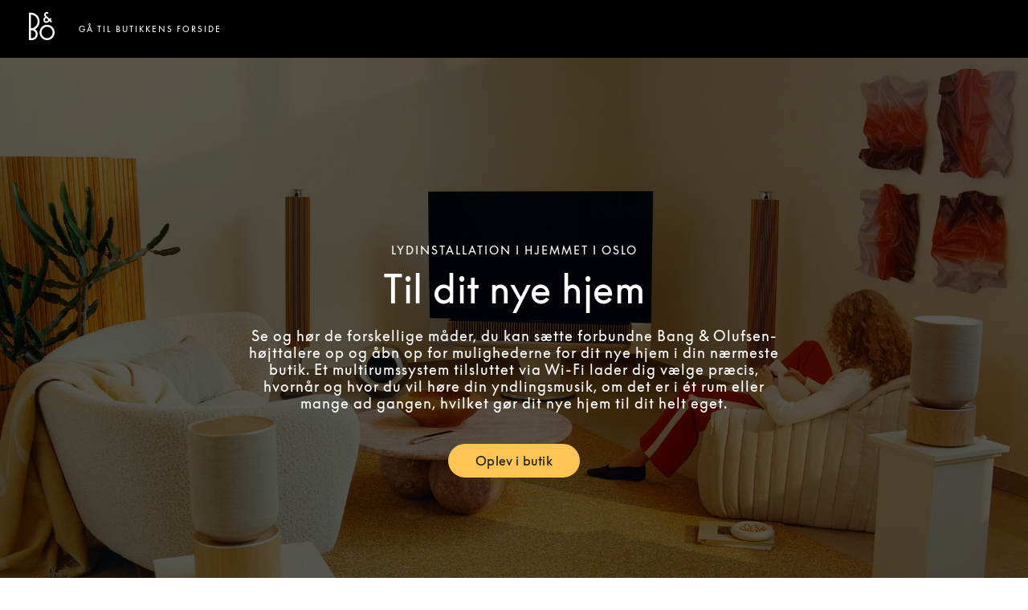

--- FILE ---
content_type: text/html; charset=utf-8
request_url: https://stores.bang-olufsen.com/da/norge/oslo/drammensveien-120/130/hjemme-lyd-installation
body_size: 14365
content:
<!doctype html><html lang="da"><head><link rel="stylesheet" type="text/css" href="https://cloud.typography.com/6462894/6213212/css/fonts.css" /><meta http-equiv="Content-Type" content="text/html; charset=utf-8"/><meta http-equiv="X-UA-Compatible" content="IE=edge"><link rel="dns-prefetch" href="//www.yext-pixel.com"><link rel="dns-prefetch" href="//a.cdnmktg.com"><link rel="dns-prefetch" href="//a.mktgcdn.com"><link rel="dns-prefetch" href="//dynl.mktgcdn.com"><link rel="dns-prefetch" href="//dynm.mktgcdn.com"><link rel="dns-prefetch" href="//www.google-analytics.com"><meta name="viewport" content="width=device-width, initial-scale=1, maximum-scale=5"><meta name="format-detection" content="telephone=no"><meta name="msapplication-square70x70logo" content="../../../../../permanent-b0b701/assets/images/favicons/stores.bang-olufsen.com/windows-tile-70x70.d5ba4486.png"><meta name="msapplication-square150x150logo" content="../../../../../permanent-b0b701/assets/images/favicons/stores.bang-olufsen.com/windows-tile-150x150.70c53781.png"><meta name="msapplication-square310x310logo" content="../../../../../permanent-b0b701/assets/images/favicons/stores.bang-olufsen.com/windows-tile-310x310.bc2670e7.png"><meta name="msapplication-TileImage" content="../../../../../permanent-b0b701/assets/images/favicons/stores.bang-olufsen.com/windows-tile-144x144.1c971224.png"><link rel="apple-touch-icon-precomposed" sizes="152x152" href="../../../../../permanent-b0b701/assets/images/favicons/stores.bang-olufsen.com/apple-touch-icon-152x152-precomposed.d4258551.png"><link rel="apple-touch-icon-precomposed" sizes="120x120" href="../../../../../permanent-b0b701/assets/images/favicons/stores.bang-olufsen.com/apple-touch-icon-120x120-precomposed.ab5debac.png"><link rel="apple-touch-icon-precomposed" sizes="76x76" href="../../../../../permanent-b0b701/assets/images/favicons/stores.bang-olufsen.com/apple-touch-icon-76x76-precomposed.343dca75.png"><link rel="apple-touch-icon-precomposed" sizes="60x60" href="../../../../../permanent-b0b701/assets/images/favicons/stores.bang-olufsen.com/apple-touch-icon-60x60-precomposed.290bb275.png"><link rel="apple-touch-icon-precomposed" sizes="144x144" href="../../../../../permanent-b0b701/assets/images/favicons/stores.bang-olufsen.com/apple-touch-icon-144x144-precomposed.bfff5bcc.png"><link rel="apple-touch-icon-precomposed" sizes="114x114" href="../../../../../permanent-b0b701/assets/images/favicons/stores.bang-olufsen.com/apple-touch-icon-114x114-precomposed.6a6f8483.png"><link rel="apple-touch-icon-precomposed" sizes="72x72" href="../../../../../permanent-b0b701/assets/images/favicons/stores.bang-olufsen.com/apple-touch-icon-72x72-precomposed.1b5436d5.png"><link rel="apple-touch-icon" sizes="57x57" href="../../../../../permanent-b0b701/assets/images/favicons/stores.bang-olufsen.com/apple-touch-icon.3a4c060a.png"><meta name="mobile-web-app-capable" value="yes"><link rel="icon" sizes="192x192" href="../../../../../permanent-b0b701/assets/images/favicons/stores.bang-olufsen.com/homescreen-192x192.20f53586.png"><link rel="shortcut icon" href="../../../../../permanent-b0b701/assets/images/favicons/stores.bang-olufsen.com/favicon.e1958f6a.ico"><link rel="icon" type="image/png" sizes="64x64" href="../../../../../permanent-b0b701/assets/images/favicons/stores.bang-olufsen.com/favicon.62e2459c.png"><meta name="description" content="Test forskellige løsninger fra Bang & Olufsen for at finde den bedste løsning til lyd i dit hjem."><meta name="keywords" content="location"><meta property="og:title" content="Lydinstallation i Hjemmet i Oslo"><meta property="og:description" content="Test forskellige løsninger fra Bang & Olufsen for at finde den bedste løsning til lyd i dit hjem."><meta property="og:image" content="https://dynl.mktgcdn.com/p/bywvh9shjNJg9OVsvT1So5hp6_iP9WscLyusjH42wSw/150x150.png"><meta property="og:type" content="website"><meta property="og:url" content="https://stores.bang-olufsen.com/en/norway/oslo/drammensveien-130/audio-installation"><meta name="twitter:card" content="summary"><link rel="canonical" href="https://stores.bang-olufsen.com/en/norway/oslo/drammensveien-130/audio-installation"><link rel="alternate" href="https://stores.bang-olufsen.com/da/norge/oslo/drammensveien-120/130/hjemme-lyd-installation" hreflang="da"><link rel="alternate" href="https://stores.bang-olufsen.com/de/norwegen/oslo/drammensveien-120/130/home-audio-installation" hreflang="de"><link rel="alternate" href="https://stores.bang-olufsen.com/en/norway/oslo/drammensveien-130/audio-installation" hreflang="en"><link rel="alternate" href="https://stores.bang-olufsen.com/en_us/norway/oslo/drammensveien-120/130/installasjon-av-hjemmelyd" hreflang="en_US"><link rel="alternate" href="https://stores.bang-olufsen.com/es/noruega/oslo/drammensveien-120/130/instalacion-audio-hogar" hreflang="es"><link rel="alternate" href="https://stores.bang-olufsen.com/fr/norvege/oslo/drammensveien-120/130/systeme-audio-domestique" hreflang="fr"><link rel="alternate" href="https://stores.bang-olufsen.com/it/norvegia/oslo/drammensveien-120/130/installazione-home-audio" hreflang="it"><link rel="alternate" href="https://stores.bang-olufsen.com/ja/ノルウェー/oslo/drammensveien-120/130/installasjon-av-hjemmelyd" hreflang="ja"><link rel="alternate" href="https://stores.bang-olufsen.com/ko/노르웨이/oslo/drammensveien-120/130/home-audio-installation" hreflang="ko"><link rel="alternate" href="https://stores.bang-olufsen.com/nl/noorwegen/oslo/drammensveien-120/130/home-audio-installatie" hreflang="nl"><link rel="alternate" href="https://stores.bang-olufsen.com/no/norge/oslo/drammensveien-120/130/installasjon-av-hjemmelyd" hreflang="no"><link rel="alternate" href="https://stores.bang-olufsen.com/ru/норвегия/oslo/drammensveien-120/130/domashnyaya-audio-ustanovka" hreflang="ru"><link rel="alternate" href="https://stores.bang-olufsen.com/sv/norge/oslo/drammensveien-120/130/installation-av-ljud-i-hemmet" hreflang="sv"><link rel="alternate" href="https://stores.bang-olufsen.com/zh_hans/挪威/oslo/drammensveien-120/130/home-audio-installation" hreflang="zh_Hans"><link rel="alternate" href="https://stores.bang-olufsen.com/zh_hant/挪威/oslo/drammensveien-120/130/home-audio-installation" hreflang="zh_Hant"><title>Lydinstallation i Hjemmet i Oslo</title><script type="text/javascript">window.Yext = (function(Yext){Yext.BaseUrl = "../../../../../"; return Yext})(window.Yext || {});</script><script type="text/javascript">window.Yext = (function(Yext){Yext.IsStaging = false; return Yext})(window.Yext || {});</script><script type="text/javascript">window.Yext = (function(Yext){Yext["locale"] = "da"; return Yext;})(window.Yext || {});</script><script id="monitoring-data" type="text/data">{"isStaging":false,"siteDomain":"stores.bang-olufsen.com","siteId":1361,"soyTemplateName":"intent.layout"}</script><script>var dataLayer = window.dataLayer = window.dataLayer || []; window.gtag = function () {dataLayer.push(arguments);}; gtag('consent', 'default', {'ad_storage': 'denied', 'analytics_storage': 'denied', wait_for_update: 500,}); gtag('set', 'ads_data_redaction', true);</script><script id="CookieConsent" src="https://policy.app.cookieinformation.com/uc.js" data-culture="DA" type="text/javascript"></script><script>(function(w, d, s, l, i) {w[l] = w[l] || []; w[l].push({'gtm.start': new Date().getTime(), event: 'gtm.js',}); var f = d.getElementsByTagName(s)[0], j = d.createElement(s), dl = l != 'dataLayer' ? '&l=' + l : ''; j.async = true; j.src = 'https://www.googletagmanager.com/gtm.js?id=' + i + dl; f.parentNode.insertBefore(j, f);})(window, document, 'script', 'dataLayer', 'GTM-5ZFDPC');</script><meta name="geo.position" content="59.920374254533264;10.689209298858646"><meta name="geo.placename" content="Oslo,"><meta name="geo.region" content="Norge-"><link rel="stylesheet" type="text/css" href="../../../../../permanent-b0b701/stores.bang-olufsen.com/entity/main.dea29a1e.css" data-webpack-inline><script src="../../../../../permanent-b0b701/stores.bang-olufsen.com/entity/main.47ad22f7.js" async defer data-webpack-inline></script><link id="page-url" itemprop="url" href="https://stores.bang-olufsen.com/da/norge/oslo/drammensveien-120/130/hjemme-lyd-installation"><link rel="preload" href="https://www.google-analytics.com/analytics.js" as="script"><script>window.ga = window.ga || function() {(ga.q=ga.q||[]).push(arguments)}; ga.l=+new Date;</script><script type="text/javascript" id="BypassPagespeed-4903703f-js">!function(e){var t={};function n(r){if(t[r])return t[r].exports;var o=t[r]={i:r,l:!1,exports:{}};return e[r].call(o.exports,o,o.exports,n),o.l=!0,o.exports}n.m=e,n.c=t,n.d=function(e,t,r){n.o(e,t)||Object.defineProperty(e,t,{enumerable:!0,get:r})},n.r=function(e){"undefined"!=typeof Symbol&&Symbol.toStringTag&&Object.defineProperty(e,Symbol.toStringTag,{value:"Module"}),Object.defineProperty(e,"__esModule",{value:!0})},n.t=function(e,t){if(1&t&&(e=n(e)),8&t)return e;if(4&t&&"object"==typeof e&&e&&e.__esModule)return e;var r=Object.create(null);if(n.r(r),Object.defineProperty(r,"default",{enumerable:!0,value:e}),2&t&&"string"!=typeof e)for(var o in e)n.d(r,o,function(t){return e[t]}.bind(null,o));return r},n.n=function(e){var t=e&&e.__esModule?function(){return e.default}:function(){return e};return n.d(t,"a",t),t},n.o=function(e,t){return Object.prototype.hasOwnProperty.call(e,t)},n.p="permanent-b0b701/",n(n.s=355)}({138:function(e,t,n){"use strict";n.d(t,"a",function(){return r});var r=function(e){var t=document.getElementsByTagName("script")[0],n=document.createElement("script");n.async=1,n.src=e,t.parentNode.insertBefore(n,t)}},355:function(e,t,n){"use strict";n.r(t);var r=n(56),o=n(138);r.b.fromWindow().isGooglePageSpeed()||Object(o.a)("https://www.google-analytics.com/analytics.js")},56:function(e,t,n){"use strict";function r(e){"complete"===document.readyState||"loaded"===document.readyState||"interactive"===document.readyState?e.bind(this)():document.addEventListener("DOMContentLoaded",e.bind(this))}n.d(t,"a",function(){return r}),n.d(t,"b",function(){return o});var o=function(){function e(e){this.userAgent=e}return e.fromWindow=function(){return new this(window.navigator.userAgent)},e.prototype.isGooglePageSpeed=function(){return this.userAgent.indexOf("Google Page Speed Insights")>-1},e}()}});</script><script>(function () {ga('create', {'name': 'yext', 'trackingId': '', 'cookieDomain': 'auto'});})();</script><script>(function () {ga('yext.send', {"hitType":"pageview"});})();</script><script>(function(w,d,y){w['YextAnalyticsObject']=y; w[y]=w[y]||function(){(w[y].q=w[y].q||[]).push(arguments)}; w[y]('create',2103552,1361,false);})(window, document, 'ya');</script><script>ya('set',{"ids":48490187,"pageSetId":"Intent"});ya('pageview');</script><script>ga('yext.send', 'event', 'Geo', 'StateList Directory (count = 1)', 'Oslo, ');</script><script>(function(w,d,s,l,i){w[l]=w[l]||[];w[l].push({'gtm.start': new Date().getTime(),event:'gtm.js'});var f=d.getElementsByTagName(s)[0], j=d.createElement(s),dl=l!='dataLayer'?'&l='+l:'';j.async=true;j.src= 'https://www.googletagmanager.com/gtm.js?id='+i+dl;f.parentNode.insertBefore(j,f);})(window,document,'script','dataLayer','GTM-5ZFDPC');</script></head><body class="Text"><noscript><iframe src="https://www.googletagmanager.com/ns.html?id=GTM-5ZFDPC" height="0" width="0" style="display:none;visibility:hidden"></iframe></noscript><main id="main" class="Main Main--intent" itemscope itemtype="https://schema.org/ElectronicsStore" itemid="https://stores.bang-olufsen.com/#48490187" itemref="page-url"><div class="Main-content"><link itemprop="image" href="//dynl.mktgcdn.com/p/bywvh9shjNJg9OVsvT1So5hp6_iP9WscLyusjH42wSw/150x150.png"><div class="IntentHeader" data-ya-scope="header"><div class="IntentHeader-container"><div class="IntentHeader-logoWrapper"><a class="IntentHeader-logoLink" href="https://www.bang-olufsen.com/da" data-ya-track="logo"target="_blank" rel="noopener noreferrer"><span class="sr-only">Bang &amp; Olufsen - Exist to Create</span><svg width="32px" height="35px" viewBox="0 0 32 35" version="1.1" xmlns="http://www.w3.org/2000/svg" xmlns:xlink="http://www.w3.org/1999/xlink"><g stroke="none" stroke-width="1" fill="none" fill-rule="evenodd"><g transform="translate(-40.000000, -50.000000)" fill="currentColor" fill-rule="nonzero"><g transform="translate(40.000000, 50.000000)"><path d="M22.6341463,35 C25.1358196,35 27.4878052,34.0071257 29.2566931,32.204188 C31.0256971,30.4012503 32,28.0041478 32,25.4544864 C32,22.904825 31.0256971,20.5078407 29.2566931,18.7049029 C27.4876892,16.9019652 25.1358196,15.9090909 22.6341463,15.9090909 C20.1324731,15.9090909 17.7804875,16.9019652 16.0114836,18.7049029 C14.2424797,20.5078407 13.2682927,22.9048249 13.2682927,25.4544864 C13.2682927,28.0041478 14.2424797,30.4012503 16.0114836,32.204188 C17.7804875,34.0071257 20.1324731,35 22.6341463,35 Z M15.6768604,25.4544864 C15.6768604,23.5605568 16.4006018,21.7799534 17.7146296,20.4407194 C19.0286573,19.1014854 20.7758632,18.3638609 22.6341464,18.3638609 C24.4924295,18.3638609 26.2395194,19.1014854 27.5535472,20.4407194 C28.8675749,21.7799534 29.5913163,23.5605568 29.5913163,25.4544864 C29.5913163,29.3642981 26.470254,32.5451118 22.6341464,32.5451118 C20.7758632,32.5451118 19.0286574,31.8076055 17.7146296,30.4683715 C16.4006019,29.1291375 15.6768604,27.3484159 15.6768604,25.4544864 Z"></path><path d="M9.97596723,23.9787474 C10.5983463,25.0823098 10.9272629,26.3403097 10.9272629,27.6166867 C10.9272629,29.588798 10.1644712,31.4429902 8.77930049,32.8375218 C7.39412978,34.2320534 5.55238394,35 3.59351057,35 L0.0387304888,35 L0,35 L0,34.9610078 L0,0.834446772 L0,0.795454545 L0.0387304888,0.795454545 L2.40468352,0.797339366 C5.30642779,0.797339366 8.03452844,1.93506417 10.0864252,4.0008275 C12.1383219,6.06659083 13.2682927,8.81312778 13.2682927,11.7344819 C13.2682927,15.7836654 11.0674415,19.4746153 7.52073517,21.3840563 C8.53463146,22.0329058 9.38330887,22.9279599 9.97596723,23.9787474 Z M8.36765741,17.7377531 C9.96040483,16.134242 10.8376328,14.0021566 10.8376328,11.7344819 C10.8376328,9.46680712 9.96040483,7.33472167 8.36765741,5.73121058 C6.78403683,4.136888 4.6813575,3.25561657 2.44341399,3.24548566 L2.44341399,20.223478 C4.6813575,20.2133471 6.78403683,19.3320757 8.36765741,17.7377531 Z M2.44341399,32.5529139 L3.59351054,32.5529139 C6.29703897,32.5529139 8.49660301,30.3384854 8.49660301,27.6166867 C8.49660301,26.2982547 7.98655408,25.0586318 7.0605327,24.1262346 C6.13439431,23.1939553 4.90309244,22.6804594 3.59351054,22.6804594 C3.59327651,22.6804594 2.64326799,22.6749228 2.44341399,22.6737448 L2.44341399,32.5529139 Z"></path><path d="M24.6168183,1.00004221 L24.5895425,1.02674378 L24.0457823,1.55939372 L23.2582958,2.33097652 C23.2582958,2.33097652 23.2303176,2.35848372 23.2302005,2.35848372 L23.2029247,2.33028596 C23.0871489,2.2111648 22.7604245,1.93390602 22.2273171,1.93390602 C21.8802236,1.93390602 21.5026937,2.0930795 21.2418761,2.34950648 C21.064993,2.52341186 20.8541616,2.82668165 20.8541616,3.28394574 C20.8541616,3.71347244 21.0130168,3.98578226 21.2719614,4.24370543 C21.7498149,4.71972968 25.6256721,8.53770645 25.6256721,8.53770645 L26.9340914,7.25131309 L26.9616013,7.22438135 L26.9889942,7.25142819 L28.3178997,8.56475326 L28.3451755,8.59180009 L28.3176656,8.61861673 L27.0094803,9.89821959 L28.8506559,11.7084007 L28.8780488,11.7353325 L28.850773,11.7622642 L27.5288913,13.0709856 L27.5013814,13.0981475 L27.4738714,13.0711007 L25.6322276,11.2604592 C25.3270429,11.5521046 25.0113225,11.8625101 24.4510563,12.4133447 C23.8273417,13.0265597 22.9090952,13.4366357 21.9945947,13.5102952 C21.2286479,13.571985 20.0996869,13.433298 19.0715177,12.4224371 C18.3385828,11.7018404 17.9512195,10.8088346 17.9512195,9.83998258 C17.9512195,8.83867435 18.3769797,7.79811943 19.0622697,7.1243656 L19.8024625,6.40204257 L20.2440263,5.97136494 C20.2208477,5.94846145 20.1939231,5.92256554 20.1599747,5.89022444 C19.781157,5.53147986 18.8940494,4.6911866 18.8940494,3.27715524 C18.8940494,2.45631267 19.2309583,1.63328334 19.8181491,1.01903254 C20.4465463,0.36185209 21.3021638,0 22.2273171,0 C23.4397443,0 24.2189193,0.600784933 24.5754949,0.958838953 L24.6168183,1.00004221 Z M24.2490047,9.8916593 L21.6276005,7.34108554 L20.455209,8.49385602 C20.1152564,8.82797072 19.9123853,9.31400803 19.9123853,9.79383033 C19.9123853,10.2683584 20.1000381,10.7037548 20.455209,11.0529467 C21.2669277,11.8510008 22.3865235,11.714961 23.0583513,11.0618088 C23.6173297,10.5183401 24.128078,10.0120465 24.2490047,9.8916593 Z"></path></g></g></g></svg></a></div><div class="IntentHeader-linkWrapper"><a class="IntentHeader-link" href="../../../../../da/norge/oslo/drammensveien-120/130" data-ya-track="link">Gå til butikkens forside</a></div></div></div><div class="IntentHero" style="background-image: linear-gradient(0deg, #0009, #0009), url(//dynl.mktgcdn.com/p/QjBBmFOAAVarvOgmQQdCbbd7Pa0opeEJ_EN7xGUA33A/1900x1069.jpg)" data-ya-scope="hero"><div class="IntentHero-container"><div class="IntentHero-wrapper"><h1 class="IntentHero-title" itemprop="name">Lydinstallation i Hjemmet i Oslo</h1><div class="IntentHero-subtitle">Til dit nye hjem</div><div class="IntentHero-description"><p>Se og hør de forskellige måder, du kan sætte forbundne Bang &amp; Olufsen-højttalere op og åbn op for mulighederne for dit nye hjem i din nærmeste butik. Et multirumssystem tilsluttet via Wi-Fi lader dig vælge præcis, hvornår og hvor du vil høre din yndlingsmusik, om det er i ét rum eller mange ad gangen, hvilket gør dit nye hjem til dit helt eget.</p>
</div><div class="IntentHero-ctas"><a class="IntentHero-cta Button--secondary" href="https://www.google.com/maps/place/?q=place_id:ChIJq6raorVtQUYRVvuf5gA34OU"target="_blank" rel="noopener noreferrer" data-ya-track="cta#">Oplev i butik</a></div></div></div></div><div class="IntentCore" data-ya-scope="core"><div class="IntentCore-container l-container"><div class="IntentCore-infoWrapper IntentCore-wrapper"><div class="IntentCore-titleWrapper"><h2 class="IntentCore-title">Bang &amp; Olufsen Oslo Vest</h2></div><div class="IntentCore-info"><div class="IntentCore-contactWrapper IntentCore-row"><h3 class="IntentCore-heading l-hidden-xs">Kontakt</h3><div class="IntentCore-address"><span class="coordinates" itemprop="geo" itemscope itemtype="http://schema.org/GeoCoordinates"><meta itemprop="latitude" content="59.920374254533264"><meta itemprop="longitude" content="10.689209298858646"></span><address class="c-address" itemscope itemtype="http://schema.org/PostalAddress" itemprop="address" data-country="NO"><meta itemprop="addressLocality" content="Oslo" /><meta itemprop="streetAddress" content="Drammensveien 120/130 Bygg A" /><div class=c-AddressRow><span class="c-address-street-1">Drammensveien 120/130</span> </div><div class=c-AddressRow><span class="c-address-street-2">Bygg A</span> </div><div class=c-AddressRow><span class="c-address-postal-code" itemprop="postalCode">0278</span> <span class="c-address-city">Oslo</span> </div><div class=c-AddressRow><abbr title="Norge" aria-label="Norge" class="c-address-country-name c-address-country-no" itemprop="addressCountry">NO</abbr></div></address></div><div class="IntentCore-phone" itemprop="telephone"><a class="IntentCore-phoneLink" href="tel:+47 22 43 07 06" data-ya-track="telephone">+47 22 43 07 06</a></div><div class="IntentCore-links"><div class="IntentCore-link IntentCore-link--directions"><div class="c-get-directions"><div class="c-get-directions-button-wrapper"><a class="c-get-directions-button " href='https://maps.google.com/maps?cid=16564299906477456214'target="_blank" rel="noopener noreferrer"data-ga-category="Get Directions"data-ya-track="directions">Hent rutevejledning</a></div></div></div><div class="IntentCore-link"><a class="IntentCore-email Link--normal" href="mailto:oslo.vest@beostores.com" data-ya-track="email">Send en e-mail</a></div><div class="IntentCore-link"><a class="IntentCore-cta Link--normal" href="https://www.bang-olufsen.com/da/find-store/NOOU000056"target="_blank" rel="noopener noreferrer"data-ya-track="cta">Book en demo</a></div></div></div><div class="IntentCore-hoursWrapper IntentCore-row"><div class="IntentCore-hours"><h2 class="IntentCore-heading l-hidden-xs">Åbningstider</h2><div class="c-location-hours-collapse"><button class="c-hours-toggle collapsed" data-toggle="collapse" data-target="#c-hours-collapse"data-ya-track="hours"aria-expanded="false"><span class="c-location-hours-today js-location-hours" data-days='[{"day":"MONDAY","intervals":[{"end":1600,"start":800}],"isClosed":false},{"day":"TUESDAY","intervals":[{"end":1600,"start":800}],"isClosed":false},{"day":"WEDNESDAY","intervals":[{"end":1600,"start":800}],"isClosed":false},{"day":"THURSDAY","intervals":[{"end":1600,"start":800}],"isClosed":false},{"day":"FRIDAY","intervals":[{"end":1600,"start":800}],"isClosed":false},{"day":"SATURDAY","intervals":[],"isClosed":true},{"day":"SUNDAY","intervals":[],"isClosed":true}]' data-showOpenToday=""data-disableTodayFirst=""><span class="c-location-hours-today-details-row js-day-of-week-row" data-day-of-week-start-index="0" data-day-of-week-end-index="0" itemprop="openingHours" content="Mo 08:00-16:00"><span class="c-location-hours-today-day-status"></span> <span class="c-location-hours-today-day-hours"><span class="c-location-hours-today-day-hours-intervals-instance js-location-hours-interval-instance" data-twenty-four-hour-clock="true" data-open-interval-start="800" data-open-interval-end="1600" data-midnight-text="Åbent indtil midnat" data-open-until-text="Åben nu - lukker kl."data-close-at-text="Lukket kl."><span class="c-location-hours-today-day-hours-intervals-instance-open">08:00</span><span class="c-location-hours-today-day-hours-intervals-instance-separator" aria-label="To"> - </span><span class="c-location-hours-today-day-hours-intervals-instance-close">16:00</span></span></span></span><span class="c-location-hours-today-details-row js-day-of-week-row" data-day-of-week-start-index="1" data-day-of-week-end-index="1" itemprop="openingHours" content="Tu 08:00-16:00"><span class="c-location-hours-today-day-status"></span> <span class="c-location-hours-today-day-hours"><span class="c-location-hours-today-day-hours-intervals-instance js-location-hours-interval-instance" data-twenty-four-hour-clock="true" data-open-interval-start="800" data-open-interval-end="1600" data-midnight-text="Åbent indtil midnat" data-open-until-text="Åben nu - lukker kl."data-close-at-text="Lukket kl."><span class="c-location-hours-today-day-hours-intervals-instance-open">08:00</span><span class="c-location-hours-today-day-hours-intervals-instance-separator" aria-label="To"> - </span><span class="c-location-hours-today-day-hours-intervals-instance-close">16:00</span></span></span></span><span class="c-location-hours-today-details-row js-day-of-week-row" data-day-of-week-start-index="2" data-day-of-week-end-index="2" itemprop="openingHours" content="We 08:00-16:00"><span class="c-location-hours-today-day-status"></span> <span class="c-location-hours-today-day-hours"><span class="c-location-hours-today-day-hours-intervals-instance js-location-hours-interval-instance" data-twenty-four-hour-clock="true" data-open-interval-start="800" data-open-interval-end="1600" data-midnight-text="Åbent indtil midnat" data-open-until-text="Åben nu - lukker kl."data-close-at-text="Lukket kl."><span class="c-location-hours-today-day-hours-intervals-instance-open">08:00</span><span class="c-location-hours-today-day-hours-intervals-instance-separator" aria-label="To"> - </span><span class="c-location-hours-today-day-hours-intervals-instance-close">16:00</span></span></span></span><span class="c-location-hours-today-details-row js-day-of-week-row" data-day-of-week-start-index="3" data-day-of-week-end-index="3" itemprop="openingHours" content="Th 08:00-16:00"><span class="c-location-hours-today-day-status"></span> <span class="c-location-hours-today-day-hours"><span class="c-location-hours-today-day-hours-intervals-instance js-location-hours-interval-instance" data-twenty-four-hour-clock="true" data-open-interval-start="800" data-open-interval-end="1600" data-midnight-text="Åbent indtil midnat" data-open-until-text="Åben nu - lukker kl."data-close-at-text="Lukket kl."><span class="c-location-hours-today-day-hours-intervals-instance-open">08:00</span><span class="c-location-hours-today-day-hours-intervals-instance-separator" aria-label="To"> - </span><span class="c-location-hours-today-day-hours-intervals-instance-close">16:00</span></span></span></span><span class="c-location-hours-today-details-row js-day-of-week-row" data-day-of-week-start-index="4" data-day-of-week-end-index="4" itemprop="openingHours" content="Fr 08:00-16:00"><span class="c-location-hours-today-day-status"></span> <span class="c-location-hours-today-day-hours"><span class="c-location-hours-today-day-hours-intervals-instance js-location-hours-interval-instance" data-twenty-four-hour-clock="true" data-open-interval-start="800" data-open-interval-end="1600" data-midnight-text="Åbent indtil midnat" data-open-until-text="Åben nu - lukker kl."data-close-at-text="Lukket kl."><span class="c-location-hours-today-day-hours-intervals-instance-open">08:00</span><span class="c-location-hours-today-day-hours-intervals-instance-separator" aria-label="To"> - </span><span class="c-location-hours-today-day-hours-intervals-instance-close">16:00</span></span></span></span><span class="c-location-hours-today-details-row js-day-of-week-row" data-day-of-week-start-index="5" data-day-of-week-end-index="5" itemprop="openingHours" content="Sa Lukket"><span class="c-location-hours-today-day-status">Lukket i dag  </span> <span class="c-location-hours-today-day-hours"></span></span><span class="c-location-hours-today-details-row js-day-of-week-row" data-day-of-week-start-index="6" data-day-of-week-end-index="6" itemprop="openingHours" content="Su Lukket"><span class="c-location-hours-today-day-status">Lukket i dag  </span> <span class="c-location-hours-today-day-hours"></span></span></span></button><div id="c-hours-collapse" class="c-hours-collapse collapse"><div class="c-location-hours-details-wrapper js-location-hours" data-days='[{"day":"MONDAY","intervals":[{"end":1600,"start":800}],"isClosed":false},{"day":"TUESDAY","intervals":[{"end":1600,"start":800}],"isClosed":false},{"day":"WEDNESDAY","intervals":[{"end":1600,"start":800}],"isClosed":false},{"day":"THURSDAY","intervals":[{"end":1600,"start":800}],"isClosed":false},{"day":"FRIDAY","intervals":[{"end":1600,"start":800}],"isClosed":false},{"day":"SATURDAY","intervals":[],"isClosed":true},{"day":"SUNDAY","intervals":[],"isClosed":true}]' data-showOpenToday=""data-disableTodayFirst=""><table class="c-location-hours-details"><thead class = "sr-only"><tr><th>Ugedag</th><th>Åbningstider</th></tr></thead><tbody><tr class="c-location-hours-details-row"><td class="c-location-hours-details-row-day">Man</td><td class="c-location-hours-details-row-intervals"><span class="c-location-hours-details-row-intervals-instance "><span class="c-location-hours-details-row-intervals-instance-open">08:00</span><span class="c-location-hours-details-row-intervals-instance-separator" aria-label="To"> - </span><span class="c-location-hours-details-row-intervals-instance-close">16:00</span></span></td></tr><tr class="c-location-hours-details-row"><td class="c-location-hours-details-row-day">Tir</td><td class="c-location-hours-details-row-intervals"><span class="c-location-hours-details-row-intervals-instance "><span class="c-location-hours-details-row-intervals-instance-open">08:00</span><span class="c-location-hours-details-row-intervals-instance-separator" aria-label="To"> - </span><span class="c-location-hours-details-row-intervals-instance-close">16:00</span></span></td></tr><tr class="c-location-hours-details-row"><td class="c-location-hours-details-row-day">Ons</td><td class="c-location-hours-details-row-intervals"><span class="c-location-hours-details-row-intervals-instance "><span class="c-location-hours-details-row-intervals-instance-open">08:00</span><span class="c-location-hours-details-row-intervals-instance-separator" aria-label="To"> - </span><span class="c-location-hours-details-row-intervals-instance-close">16:00</span></span></td></tr><tr class="c-location-hours-details-row"><td class="c-location-hours-details-row-day">Tor</td><td class="c-location-hours-details-row-intervals"><span class="c-location-hours-details-row-intervals-instance "><span class="c-location-hours-details-row-intervals-instance-open">08:00</span><span class="c-location-hours-details-row-intervals-instance-separator" aria-label="To"> - </span><span class="c-location-hours-details-row-intervals-instance-close">16:00</span></span></td></tr><tr class="c-location-hours-details-row"><td class="c-location-hours-details-row-day">Fre</td><td class="c-location-hours-details-row-intervals"><span class="c-location-hours-details-row-intervals-instance "><span class="c-location-hours-details-row-intervals-instance-open">08:00</span><span class="c-location-hours-details-row-intervals-instance-separator" aria-label="To"> - </span><span class="c-location-hours-details-row-intervals-instance-close">16:00</span></span></td></tr><tr class="c-location-hours-details-row"><td class="c-location-hours-details-row-day">Lør</td><td class="c-location-hours-details-row-intervals">Lukket</td></tr><tr class="c-location-hours-details-row"><td class="c-location-hours-details-row-day">Søn</td><td class="c-location-hours-details-row-intervals">Lukket</td></tr></tbody></table></div><div class="c-hours-collapse-additional-text">Kundebesøk utenfor normal åpningstid avtales med glede:-)</div></div></div></div></div></div></div></div></div><div class="Event" data-ya-scope="event"><div class="Event-container l-container"><div class="Event-imageWrapper"><span class="sr-only">Event-billede</span><img class="IntentCore-image" data-object-fit="cover" src="//dynl.mktgcdn.com/p/8vedX0tzSPfrCIAUTJN59cCsHbh8vpnQzQ1QxX5y_5Q/1112x1557.jpg" alt=""></div><div class="Event-info"><h2 class="Event-title Heading--redesignFlag">Skandinavisk design-højtalere til dit hjem</h2><div class="Event-desc">Find den perfekte pasform til dit hjem med forbundne Bang &amp; Olufsen-højttalere. Vores forbundne højttalere er inspireret af skandinavisk design, har en næsten 100 år lang historie og er lavet til at være en del af ethvert rum – uanset om det er et fokuspunkt eller en samlet tilføjelse. Med en række farver og placeringsmuligheder, herunder på gulv, vægmonteret eller på en bogreol, er Bang &amp; Olufsen-højttalere lavet til at komplementere dit individuelle interiør.</div><div class="Event-ctaWrapper"><a class="Event-cta Button--primary" href="https://www.bang-olufsen.com/da/find-store/NOOU000056" data-ya-track="cta"target="_blank" rel="noopener noreferrer">Book en demo</a></div></div></div></div><div class="Featured" data-ya-scope="featured"><div class="Featured-container"><h2 class="Featured-title Heading--redesignFlag">Lydinstallation i Hjemmet i Oslo</h2><h2 class="Featured-desc">Se de forskellige farver og opsætninger i vores Oslo-butik.</h2><div class="Featured-carouselWrapper"><ul class="Featured-carousel js-featured-carousel"><li class="Featured-item"><div class="Featured-imageWrapper"><img class="Featured-image" data-object-fit="cover" src="//dynl.mktgcdn.com/p/rxS-bEBC66xWe5O3q54hzT_9TMoLf6orK8ZyL8oMM6M/1880x940.jpg" alt="Beosound Level-højttaler"></div><span class="Featured-subTitle Heading--redesignBrow">Beosound Level-højttaler</span></li><li class="Featured-item"><div class="Featured-imageWrapper"><img class="Featured-image" data-object-fit="cover" src="//dynl.mktgcdn.com/p/YQF4QajJoyNcHhcZx5MMMuikMK9GIqZ6UNnYHCiiVZU/1880x940.jpg" alt="Beolit 20 Speaker"></div><span class="Featured-subTitle Heading--redesignBrow">Tranportabel Beolit 20-højttaler</span></li><li class="Featured-item"><div class="Featured-imageWrapper"><img class="Featured-image" data-object-fit="cover" src="//dynl.mktgcdn.com/p/GAhvsoTOOR74UITbRBPv5ruXprvcgsT6TjfPxCRJ21Y/1880x940.jpg" alt="Parring af Beosound Balance-højttaler"></div><span class="Featured-subTitle Heading--redesignBrow">Beosound Balance-højttalerpar</span></li></ul></div></div></div><div class="TextModule" data-ya-scope="textmodule"><div class="TextModule-container l-container"><h2 class="TextModule-title Heading--redesignFlag">Multiroom-højttalere til dit hjem i Oslo</h2><div class="TextModule-desc">Forbind hele dit hjem med trådløse højttalere fra Bang & Olufsen. Tag din musik med dig fra rum til rum, vælg et andet soundtrack, eller fortsæt, hvor du slap, når du bytter et rum ud med et andet – vores multiroom-højtalere gør det hele muligt. Du kan styre alt uden besvær med den intuitive Bang & Olufsen-app.</div><div class="TextModule-ctaWrapper"><a class="TextModule-cta Button--secondary" href="https://www.bang-olufsen.com/da/story/connected-speakers"target="_blank" rel="noopener noreferrer" data-ya-track="cta">Læs mere</a></div></div></div><div class="Event" data-ya-scope="event"><div class="Event-container l-container"><div class="Event-imageWrapper"><span class="sr-only">Event-billede</span><img class="IntentCore-image" data-object-fit="cover" src="//dynl.mktgcdn.com/p/YTS0yyIAu2WsYzSSU7-jM9nmKmQoO3JtVJeGDjr-q9s/900x1260.jpg" alt=""></div><div class="Event-info"><h2 class="Event-title Heading--redesignFlag">Udforsk og tilpas Bang &amp; Olufsen-produkter med vores Experience-app</h2><div class="Event-desc">Udforsk de forskellige Bang &amp; Olufsen-produkter, der kan forvandle dit hjem, med vores Experience-app. Brug din telefon til virtuelt at placere et produkt i dit værelse, og tilpas derefter dine favoritter ved at vælge forskellige farver og stilarter. Gem billeder for at dele med familie og venner, eller tag dem med til din lokale Bang &amp; Olufsen-butik og få yderligere hjælp fra vores eksperter.</div><div class="Event-ctaWrapper"><a class="Event-cta Button--primary" href="https://www.bang-olufsen.com/da/story/apps" data-ya-track="cta"target="_blank" rel="noopener noreferrer">Download app</a></div></div></div></div><div class="Promo Promo--intent" data-ya-scope="promo"><img class="Promo-icon" src="../../../../../permanent-b0b701/assets/images/icons/in-store.1d87cb4e.svg" alt=""><h2 class="Promo-title Heading--redesignFlag">Besøg vores butik i Oslo for at se og lytte</h2><div class="Promo-desc">Vores eksperter hos Bang &amp; Olufsen Oslo Vest hjælper gerne med ethvert spørgsmål, du måtte have, i forhold til at vælge det rigtige lydsystem til dit hjem. Du er meget velkommen til at booke en uforpligtende konsultation for at opleve vores oplægsholdere i det virkelige liv.</div><div class="Promo-ctaWrapper"><a class="Promo-cta Button--primary" href="https://www.bang-olufsen.com/da/find-store/NOOU000056" data-ya-track="cta"target="_blank" rel="noopener noreferrer">Book aftale</a></div></div><div class="IntentProducts" data-ya-scope="products"><div class="IntentProducts-container l-container"><h2 class="IntentProducts-title Heading--redesignFlag">Udforsk flere produkter og serviceydelser</h2><div class="IntentProducts-carouselWrapper"><ul class="IntentProducts-carousel js-intent-products-carousel"><li class="IntentProducts-item"><a class="IntentProducts-link" href="../../../../../da/norge/oslo/drammensveien-120/130/hjemmebio" data-ya-track="cta#"><div class="IntentProducts-imageWrapper"><img class="IntentProducts-image" data-object-fit="cover" src="//dynl.mktgcdn.com/p/PzsF6ul1HBgALO73JZrVBJFbLIYUC4kjlMyHfuvCDqY/1900x1069.jpg" alt=""></div><div class="IntentProducts-ctaWrapper"><span class="IntentProducts-subTitle Heading--redesignBrow">Hjemmebio</span></div></a></li><li class="IntentProducts-item"><a class="IntentProducts-link" href="../../../../../da/norge/oslo/drammensveien-120/130/hovedtelefoner" data-ya-track="cta#"><div class="IntentProducts-imageWrapper"><img class="IntentProducts-image" data-object-fit="cover" src="//dynl.mktgcdn.com/p/St-WsOfHncZceJqYmGjHzeEyW2desTfRR_p3HhsUuH0/1900x1069.png" alt="Headphones in {{address.city}}"></div><div class="IntentProducts-ctaWrapper"><span class="IntentProducts-subTitle Heading--redesignBrow">Hovedtelefoner</span></div></a></li><li class="IntentProducts-item"><a class="IntentProducts-link" href="../../../../../da/norge/oslo/drammensveien-120/130/gaveideer" data-ya-track="cta#"><div class="IntentProducts-imageWrapper"><img class="IntentProducts-image" data-object-fit="cover" src="//dynl.mktgcdn.com/p/kufEJuS1AfsUQuVeJDSzUy5SvLPz_xitOY6V5_kZPxs/1200x628.png" alt=""></div><div class="IntentProducts-ctaWrapper"><span class="IntentProducts-subTitle Heading--redesignBrow">Gaveideer</span></div></a></li></ul></div></div></div></div></main><div class="Main-breadcrumbsWrapper"><div class="l-container-no-padding Main-breadcrumbs" role="navigation"><nav class="c-bread-crumbs" data-ya-scope="breadcrumbs"><ol class="c-bread-crumbs-list" itemscope itemtype="http://schema.org/BreadcrumbList"><li class="c-bread-crumbs-item" itemscope itemprop="itemListElement" itemtype="http://schema.org/ListItem"><link itemprop="item" href="../../../../../da/index.html"><a href="../../../../../da/index.html" data-ya-track="#"><span class="c-bread-crumbs-name"itemprop="name"aria-current="page">All Stores</span></a><meta itemprop="position" content="1" /></li><li class="c-bread-crumbs-item" itemscope itemprop="itemListElement" itemtype="http://schema.org/ListItem"><link itemprop="item" href="../../../../../da/norge"><a href="../../../../../da/norge" data-ya-track="#"><span class="c-bread-crumbs-name"itemprop="name"aria-current="page">NO</span></a><meta itemprop="position" content="2" /></li><li class="c-bread-crumbs-item" itemscope itemprop="itemListElement" itemtype="http://schema.org/ListItem"><link itemprop="item" href="../../../../../da/norge/oslo"><a href="../../../../../da/norge/oslo" data-ya-track="#"><span class="c-bread-crumbs-name"itemprop="name"aria-current="page">Oslo</span></a><meta itemprop="position" content="3" /></li><li class="c-bread-crumbs-item" itemscope itemprop="itemListElement" itemtype="http://schema.org/ListItem"><link itemprop="item" href="../../../../../da/norge/oslo/drammensveien-120/130"><a href="../../../../../da/norge/oslo/drammensveien-120/130" data-ya-track="#"><span class="c-bread-crumbs-name"itemprop="name"aria-current="page">Drammensveien 120/130</span></a><meta itemprop="position" content="4" /></li><li class="c-bread-crumbs-item"><span class="c-bread-crumbs-name"aria-current="page">Home Audio Installation</span></li></ol></nav></div></div><footer class="Footer" data-ya-scope="footer"><div class="l-container-no-padding Footer-wrapper"><div class="Footer-logoWrapper"><a href="https://www.bang-olufsen.com/da"><img data-src="../../../../../permanent-b0b701/assets/images/logo_new.504c8de9.svg" class="Footer-logo" alt="Bang &amp; Olufsen website"></a></div><div class="Footer-colWrapper"><div class="Footer-col"><div class="Footer-localeSelector"><ul class="Footer-localeList js-localeList"><li class="Footer-locale Footer-locale--selectedLocale Text--list js-currentLocale" data-ya-track="language">Dansk</li><li class="Footer-locale Text--list"><a href="../../../../../en/norway/oslo/drammensveien-130/audio-installation" data-ya-track="language_English">English</a></li><li class="Footer-locale Text--list"><a href="../../../../../de/norwegen/oslo/drammensveien-120/130/home-audio-installation" data-ya-track="language_Deutsch">Deutsch</a></li><li class="Footer-locale Text--list"><a href="../../../../../nl/noorwegen/oslo/drammensveien-120/130/home-audio-installatie" data-ya-track="language_Nederlands">Nederlands</a></li><li class="Footer-locale Text--list"><a href="../../../../../zh_hant/挪威/oslo/drammensveien-120/130/home-audio-installation" data-ya-track="language_中文 (繁體)">中文 (繁體)</a></li><li class="Footer-locale Text--list"><a href="../../../../../zh_hans/挪威/oslo/drammensveien-120/130/home-audio-installation" data-ya-track="language_中文 (简体)">中文 (简体)</a></li><li class="Footer-locale Text--list"><a href="../../../../../it/norvegia/oslo/drammensveien-120/130/installazione-home-audio" data-ya-track="language_Italiano">Italiano</a></li><li class="Footer-locale Text--list"><a href="../../../../../ru/норвегия/oslo/drammensveien-120/130/domashnyaya-audio-ustanovka" data-ya-track="language_Русский">Русский</a></li><li class="Footer-locale Text--list"><a href="../../../../../ko/노르웨이/oslo/drammensveien-120/130/home-audio-installation" data-ya-track="language_한국어">한국어</a></li><li class="Footer-locale Text--list"><a href="../../../../../fr/norvege/oslo/drammensveien-120/130/systeme-audio-domestique" data-ya-track="language_Français">Français</a></li><li class="Footer-locale Text--list"><a href="../../../../../es/noruega/oslo/drammensveien-120/130/instalacion-audio-hogar" data-ya-track="language_Español">Español</a></li><li class="Footer-locale Text--list"><a href="../../../../../ja/ノルウェー/oslo/drammensveien-120/130/installasjon-av-hjemmelyd" data-ya-track="language_日本語">日本語</a></li></ul></div></div><div class="Footer-col"><h2 class="Heading--sub Footer-groupHeading">B&amp;O KATEGORIER</h2><a class="Text--list Footer-link" href="https://www.bang-olufsen.com/da/hovedtelefoner" data-ya-track="link#" target="_blank" rel="noopener noreferrer">Hovedtelefoner</a><a class="Text--list Footer-link" href="https://www.bang-olufsen.com/da/hoejttalere" data-ya-track="link#" target="_blank" rel="noopener noreferrer">Højttalere</a><a class="Text--list Footer-link" href="https://www.bang-olufsen.com/da/tv" data-ya-track="link#" target="_blank" rel="noopener noreferrer">TV</a><a class="Text--list Footer-link" href="https://www.bang-olufsen.com/da/tilbehoer" data-ya-track="link#" target="_blank" rel="noopener noreferrer">Tilbehør</a></div><div class="Footer-col"><h2 class="Heading--sub Footer-groupHeading">B&amp;O POLITIKKER</h2><a class="Text--list Footer-link" href="https://corporate.bang-olufsen.com/da/legal/privacy-policy?_ga=2.169562854.615388563.1594020892-1670992916.1591794095" data-ya-track="link#" target="_blank" rel="noopener noreferrer">Fortrolighedspolitikker</a><a class="Text--list Footer-link" href="https://corporate.bang-olufsen.com/da/legal/cookie-policy?_ga=2.154907391.615388563.1594020892-1670992916.1591794095" data-ya-track="link#" target="_blank" rel="noopener noreferrer">Cookiepolitik</a><a class="Text--list Footer-link" href="https://corporate.bang-olufsen.com/da/legal/accessibility?_ga=2.154907391.615388563.1594020892-1670992916.1591794095" data-ya-track="link#" target="_blank" rel="noopener noreferrer">Accessibility</a><a class="Text--list Footer-link" href="https://corporate.bang-olufsen.com/da/legal?_ga=2.154907391.615388563.1594020892-1670992916.1591794095" data-ya-track="link#" target="_blank" rel="noopener noreferrer">Vilkår og betingelser</a></div><div class="Footer-col"><h2 class="Heading--sub Footer-groupHeading">B&amp;O VIRKSOMHEDEN</h2><a class="Text--list Footer-link" href="https://corporate.bang-olufsen.com/en/press?_ga=2.82620497.615388563.1594020892-1670992916.1591794095" data-ya-track="link#" target="_blank" rel="noopener noreferrer">Presse</a><a class="Text--list Footer-link" href="https://corporate.bang-olufsen.com/da" data-ya-track="link#" target="_blank" rel="noopener noreferrer">Virksomhed</a><a class="Text--list Footer-link" href="https://investor.bang-olufsen.com/?_ga=2.53084143.615388563.1594020892-1670992916.1591794095" data-ya-track="link#" target="_blank" rel="noopener noreferrer">Investorer</a><a class="Text--list Footer-link" href="https://bang-olufsen.zendesk.com/hc/da" data-ya-track="link#" target="_blank" rel="noopener noreferrer">Kundesupport</a></div><div class="Footer-col"><div class="Footer-socialRow"><a href="https://www.facebook.com/bangolufsen/" class="Footer-socialLink Social-link" data-ya-track="social_Facebook" target="_blank" rel="noopener noreferrer"><span class="sr-only">Facebook</span><svg width="32px" height="32px" viewBox="0 0 32 32" version="1.1" xmlns="http://www.w3.org/2000/svg" xmlns:xlink="http://www.w3.org/1999/xlink"><g id="Styles" stroke="none" stroke-width="1" fill="none" fill-rule="evenodd"><g id="*Guides/Styles" transform="translate(-205.000000, -4760.000000)"><g id="Icons" transform="translate(100.000000, 4668.000000)"><g id="Elements/Icons/Social/Facebook" transform="translate(105.000000, 92.000000)"><g id="📐-Spacers/▫️Spacer"><rect id="Padding" x="0" y="0" width="32" height="32"></rect></g><g id="Group" stroke-width="1" fill-rule="evenodd"><circle class="background-black" id="Oval-2" stroke="#000000" stroke-width="1.4" fill="#000" fill-rule="nonzero" cx="16" cy="16" r="15.3"></circle><circle class="background-white" id="Oval-2" stroke="#000000" stroke-width="1.4" fill="transparent" fill-rule="nonzero" cx="16" cy="16" r="15.3"></circle><path d="M19.2778442,16.4504753 L17.1331475,16.4504753 C17.1331475,19.8345461 17.1331475,24 17.1331475,24 L13.9551308,24 C13.9551308,24 13.9551308,19.8749263 13.9551308,16.4504753 L12.4444444,16.4504753 L12.4444444,13.7822353 L13.9551308,13.7822353 L13.9551308,12.056375 C13.9551308,10.8203212 14.5498473,8.88888889 17.1623523,8.88888889 L19.5173238,8.897804 L19.5173238,11.4879056 C19.5173238,11.4879056 18.086287,11.4879056 17.8080446,11.4879056 C17.5298022,11.4879056 17.1342095,11.6253032 17.1342095,12.2147493 L17.1342095,13.7827598 L19.5555556,13.7827598 L19.2778442,16.4504753 Z" id="Path" fill="currentColor" fill-rule="nonzero"></path></g></g></g></g></g></svg></a><a href="https://www.instagram.com/bangolufsen/?hl=en" class="Footer-socialLink Social-link" data-ya-track="social_Instagram" target="_blank" rel="noopener noreferrer"><span class="sr-only">Instagram</span><svg width="32px" height="32px" viewBox="0 0 32 32" version="1.1" xmlns="http://www.w3.org/2000/svg" xmlns:xlink="http://www.w3.org/1999/xlink"><g id="Styles" stroke="none" stroke-width="1" fill="none" fill-rule="evenodd"><g id="*Guides/Styles" transform="translate(-100.000000, -4760.000000)"><g id="Icons" transform="translate(100.000000, 4668.000000)"><g id="Elements/Icons/Social/Instagram" transform="translate(0.000000, 92.000000)"><g id="📐-Spacers/▫️Spacer"><rect id="Padding" x="0" y="0" width="32" height="32"></rect></g><g id="Group" stroke-width="1" fill-rule="evenodd"><circle class="background-black" id="Oval-2" stroke="#000000" stroke-width="1.4" fill="#000" fill-rule="nonzero" cx="16" cy="16" r="15.3"></circle><circle class="background-white" id="Oval-2" stroke="#000000" stroke-width="1.4" fill="transparent" fill-rule="nonzero" cx="16" cy="16" r="15.3"></circle><g id="glyph-logo_May2016" transform="translate(8.888889, 8.888889)" fill="currentColor"><path d="M7.10888183,0.00448677249 C5.17821517,0.00448677249 4.93612698,0.012670194 4.17789065,0.0472663139 C3.42123457,0.0817777778 2.90446561,0.201961199 2.45228924,0.377707231 C1.98481834,0.55935097 1.5883739,0.802426808 1.19314286,1.19762963 C0.797940035,1.59286067 0.554864198,1.98930511 0.373220459,2.45677601 C0.197474427,2.90895238 0.0772910053,3.42572134 0.0427795414,4.18237743 C0.00818342152,4.94061376 0,5.18270194 0,7.11336861 C0,9.04400705 0.00818342152,9.28609524 0.0427795414,10.0443316 C0.0772910053,10.8009877 0.197474427,11.3177566 0.373220459,11.769933 C0.554864198,12.2374039 0.797940035,12.6338483 1.19314286,13.0290794 C1.5883739,13.4242822 1.98481834,13.667358 2.45228924,13.84903 C2.90446561,14.0247478 3.42123457,14.1449312 4.17789065,14.1794427 C4.93612698,14.2140388 5.17821517,14.2222222 7.10888183,14.2222222 C9.03952028,14.2222222 9.28160847,14.2140388 10.0398448,14.1794427 C10.7965009,14.1449312 11.3132698,14.0247478 11.7654462,13.84903 C12.2329171,13.667358 12.6293616,13.4242822 13.0245926,13.0290794 C13.4197954,12.6338483 13.6628713,12.2374039 13.8445432,11.769933 C14.020261,11.3177566 14.1404444,10.8009877 14.1749559,10.0443316 C14.209552,9.28609524 14.2177354,9.04400705 14.2177354,7.11336861 C14.2177354,5.18270194 14.209552,4.94061376 14.1749559,4.18237743 C14.1404444,3.42572134 14.020261,2.90895238 13.8445432,2.45677601 C13.6628713,1.98930511 13.4197954,1.59286067 13.0245926,1.19762963 C12.6293616,0.802426808 12.2329171,0.55935097 11.7654462,0.377707231 C11.3132698,0.201961199 10.7965009,0.0817777778 10.0398448,0.0472663139 C9.28160847,0.012670194 9.03952028,0.00448677249 7.10888183,0.00448677249 Z M7.10888183,1.28536155 C9.00701235,1.28536155 9.23185891,1.29261376 9.98146032,1.32681481 C10.6745679,1.35841975 11.0509771,1.47422928 11.3014744,1.57158377 C11.6332981,1.70054321 11.8701093,1.85458907 12.1188571,2.10336508 C12.3676332,2.35211287 12.521679,2.58892416 12.6506384,2.9207478 C12.7479929,3.17124515 12.8638025,3.54765432 12.8954074,4.2407619 C12.9296085,4.99036332 12.9368607,5.21520988 12.9368607,7.11336861 C12.9368607,9.01149912 12.9296085,9.23634568 12.8954074,9.98594709 C12.8638025,10.6790547 12.7479929,11.0554638 12.6506384,11.3059612 C12.521679,11.6377848 12.3676332,11.8745961 12.1188571,12.1233439 C11.8701093,12.3721199 11.6332981,12.5261658 11.3014744,12.6551252 C11.0509771,12.7524797 10.6745679,12.8682892 9.98146032,12.8998942 C9.23197178,12.9340952 9.00715344,12.9413474 7.10888183,12.9413474 C5.21058201,12.9413474 4.98579189,12.9340952 4.23627513,12.8998942 C3.54316755,12.8682892 3.16675838,12.7524797 2.91626102,12.6551252 C2.58443739,12.5261658 2.3476261,12.3721199 2.09887831,12.1233439 C1.85013051,11.8745961 1.69605644,11.6377848 1.567097,11.3059612 C1.4697425,11.0554638 1.35393298,10.6790547 1.32232804,9.98594709 C1.28812698,9.23634568 1.28087478,9.01149912 1.28087478,7.11336861 C1.28087478,5.21520988 1.28812698,4.99036332 1.32232804,4.2407619 C1.35393298,3.54765432 1.4697425,3.17124515 1.567097,2.9207478 C1.69605644,2.58892416 1.85010229,2.35211287 2.09887831,2.10336508 C2.3476261,1.85458907 2.58443739,1.70054321 2.91626102,1.57158377 C3.16675838,1.47422928 3.54316755,1.35841975 4.23627513,1.32681481 C4.98587654,1.29261376 5.2107231,1.28536155 7.10888183,1.28536155 L7.10888183,1.28536155 Z" id="Fill-1"></path><path d="M7.10888183,9.48297707 C5.8001552,9.48297707 4.73924515,8.42206702 4.73924515,7.11336861 C4.73924515,5.80464198 5.8001552,4.74373192 7.10888183,4.74373192 C8.41758025,4.74373192 9.4784903,5.80464198 9.4784903,7.11336861 C9.4784903,8.42206702 8.41758025,9.48297707 7.10888183,9.48297707 Z M7.10888183,3.46285714 C5.09274074,3.46285714 3.45837037,5.09722751 3.45837037,7.11336861 C3.45837037,9.12948148 5.09274074,10.7638519 7.10888183,10.7638519 C9.12499471,10.7638519 10.7593651,9.12948148 10.7593651,7.11336861 C10.7593651,5.09722751 9.12499471,3.46285714 7.10888183,3.46285714 L7.10888183,3.46285714 Z" id="Fill-4"></path><path d="M11.7566702,3.31863139 C11.7566702,3.78977072 11.3747302,4.17168254 10.9035908,4.17168254 C10.4324797,4.17168254 10.0505397,3.78977072 10.0505397,3.31863139 C10.0505397,2.84749206 10.4324797,2.46555203 10.9035908,2.46555203 C11.3747302,2.46555203 11.7566702,2.84749206 11.7566702,3.31863139" id="Fill-5"></path></g></g></g></g></g></g></svg></a><a href="https://twitter.com/BangOlufsen?ref_src=twsrc%5Egoogle%7Ctwcamp%5Eserp%7Ctwgr%5Eauthor" class="Footer-socialLink Social-link" data-ya-track="social_Twitter" target="_blank" rel="noopener noreferrer"><span class="sr-only">Twitter</span><svg width="32px" height="32px" viewBox="0 0 32 32" version="1.1" xmlns="http://www.w3.org/2000/svg" xmlns:xlink="http://www.w3.org/1999/xlink"><g id="Styles" stroke="none" stroke-width="1" fill="none" fill-rule="evenodd"><g id="*Guides/Styles" transform="translate(-520.000000, -4760.000000)"><g id="Icons" transform="translate(100.000000, 4668.000000)"><g id="Elements/Icons/Social/Twitter" transform="translate(420.000000, 92.000000)"><g id="📐-Spacers/▫️Spacer"><rect id="Padding" x="0" y="0" width="32" height="32"></rect></g><circle class="background-black" id="Oval-2" stroke="#000000" stroke-width="1.4" fill="#000" fill-rule="nonzero" cx="16" cy="16" r="15.3"></circle><circle class="background-white" id="Oval-2" stroke="#000000" stroke-width="1.4" fill="transparent" fill-rule="nonzero" cx="16" cy="16" r="15.3"></circle><path fill="currentColor" d="M22.3602282,13.2349366 L22.3702054,13.6599456 C22.3702054,17.9999494 19.0688983,23 13.031148,23 C11.1780172,23 9.45316499,22.4566771 8,21.5249689 C8.25666661,21.5549586 8.51826701,21.5716256 8.78326624,21.5716256 C10.3214568,21.5716256 11.7363027,21.0466145 12.859507,20.1666069 C11.4230072,20.1399616 10.2114334,19.1899416 9.7931578,17.8866246 C9.99478526,17.9249478 10.1981121,17.9433144 10.4114162,17.9433144 C10.7113905,17.9433144 11.0013328,17.9049912 11.2763093,17.8299897 C9.77479314,17.526639 8.6432563,16.2016659 8.6432563,14.6116652 L8.6432563,14.5699977 C9.08652973,14.8166586 9.59147551,14.9633174 10.1297518,14.981684 C9.24983811,14.3933492 8.66989875,13.388339 8.66989875,12.2499926 C8.66989875,11.6483352 8.83156254,11.0850009 9.11317219,10.6000127 C10.731345,12.5866774 13.1510938,13.8933387 15.8791496,14.0300192 C15.8224659,13.7899922 15.7941788,13.5383422 15.7941788,13.281703 C15.7941788,11.470042 17.264009,10 19.0771761,10 C20.0204067,10 20.8736779,10.3983088 21.4735717,11.0366447 C22.2201634,10.8882863 22.9234475,10.6149801 23.5583712,10.2399722 C23.3133812,11.006655 22.7934696,11.64998 22.1151834,12.0566223 C22.7768043,11.9782764 23.411728,11.7999283 24,11.5399448 C23.5600706,12.1965924 23.0017851,12.7749489 22.3602282,13.2349366 Z" id="Path" fill-rule="nonzero"></path></g></g></g></g></svg></a><a href="https://www.youtube.com/user/bangolufsen" class="Footer-socialLink Social-link" data-ya-track="social_YouTube" target="_blank" rel="noopener noreferrer"><span class="sr-only">YouTube</span><svg width="32px" height="32px" viewBox="0 0 32 32" version="1.1" xmlns="http://www.w3.org/2000/svg" xmlns:xlink="http://www.w3.org/1999/xlink"><g id="Styles" stroke="none" stroke-width="1" fill="none" fill-rule="evenodd"><g id="*Guides/Styles" transform="translate(-625.000000, -4760.000000)"><g id="Icons" transform="translate(100.000000, 4668.000000)"><g id="Elements/Icons/Social/YouTube" transform="translate(525.000000, 92.000000)"><g id="📐-Spacers/▫️Spacer"><rect id="Padding" x="0" y="0" width="32" height="32"></rect></g><circle class="background-black" id="Oval-2" stroke="#000000" stroke-width="1.4" fill="#000" fill-rule="nonzero" cx="16" cy="16" r="15.3"></circle><circle class="background-white" id="Oval-2" stroke="#000000" stroke-width="1.4" fill="transparent" fill-rule="nonzero" cx="16" cy="16" r="15.3"></circle><path fill="currentColor" d="M14.3636364,18.8214435 L14.3636364,14.1785565 L18.5454545,16.5000887 L14.3636364,18.8214435 Z M23.6656364,12.7176855 C23.4816364,12.0415403 22.9394545,11.5091048 22.2510909,11.3284032 C21.0033636,11 16,11 16,11 C16,11 10.9966364,11 9.74890909,11.3284032 C9.06054545,11.5091048 8.51836364,12.0415403 8.33436364,12.7176855 C8,13.943121 8,16.5 8,16.5 C8,16.5 8,19.0567903 8.33436364,20.2823145 C8.51836364,20.9584597 9.06054545,21.4908952 9.74890909,21.6716855 C10.9966364,22 16,22 16,22 C16,22 21.0033636,22 22.2510909,21.6716855 C22.9394545,21.4908952 23.4816364,20.9584597 23.6656364,20.2823145 C24,19.0567903 24,16.5 24,16.5 C24,16.5 24,13.943121 23.6656364,12.7176855 L23.6656364,12.7176855 Z" id="Fill-1" fill-rule="evenodd"></path></g></g></g></g></svg></a></div></div></div><p class="Footer-copyright Text--copyright">&copy; Bang & Olufsen <span class="c-copy-date">2015</span></p></div></footer><script>(function(w, d){var b = d.getElementsByTagName('body')[0]; var s = d.createElement("script"); var v = !("IntersectionObserver" in w) ? "8.17.0" : "10.19.0"; s.async = true;s.src = "https://cdn.jsdelivr.net/npm/vanilla-lazyload@" + v + "/dist/lazyload.min.js"; w.lazyLoadOptions = {'threshold': 200}; b.appendChild(s);}(window, document));</script></body></html>